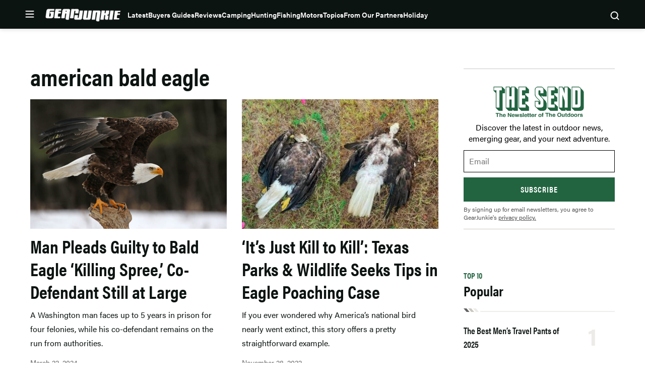

--- FILE ---
content_type: text/html; charset=utf-8
request_url: https://www.google.com/recaptcha/api2/aframe
body_size: 267
content:
<!DOCTYPE HTML><html><head><meta http-equiv="content-type" content="text/html; charset=UTF-8"></head><body><script nonce="AzJFrD9hRhPPdqltF-xT-A">/** Anti-fraud and anti-abuse applications only. See google.com/recaptcha */ try{var clients={'sodar':'https://pagead2.googlesyndication.com/pagead/sodar?'};window.addEventListener("message",function(a){try{if(a.source===window.parent){var b=JSON.parse(a.data);var c=clients[b['id']];if(c){var d=document.createElement('img');d.src=c+b['params']+'&rc='+(localStorage.getItem("rc::a")?sessionStorage.getItem("rc::b"):"");window.document.body.appendChild(d);sessionStorage.setItem("rc::e",parseInt(sessionStorage.getItem("rc::e")||0)+1);localStorage.setItem("rc::h",'1764075280827');}}}catch(b){}});window.parent.postMessage("_grecaptcha_ready", "*");}catch(b){}</script></body></html>

--- FILE ---
content_type: application/javascript; charset=UTF-8
request_url: https://gearjunkie.com/cdn-cgi/challenge-platform/h/b/scripts/jsd/13c98df4ef2d/main.js?
body_size: 4519
content:
window._cf_chl_opt={VnHPF6:'b'};~function(R2,L,Y,n,b,o,i,a){R2=N,function(x,s,RH,R1,j,e){for(RH={x:424,s:378,j:402,e:398,W:406,Q:391,k:415,g:433,J:372,B:395,F:411},R1=N,j=x();!![];)try{if(e=-parseInt(R1(RH.x))/1*(parseInt(R1(RH.s))/2)+parseInt(R1(RH.j))/3+parseInt(R1(RH.e))/4*(parseInt(R1(RH.W))/5)+-parseInt(R1(RH.Q))/6*(parseInt(R1(RH.k))/7)+-parseInt(R1(RH.g))/8*(-parseInt(R1(RH.J))/9)+-parseInt(R1(RH.B))/10+parseInt(R1(RH.F))/11,s===e)break;else j.push(j.shift())}catch(W){j.push(j.shift())}}(R,327110),L=this||self,Y=L[R2(444)],n={},n[R2(393)]='o',n[R2(390)]='s',n[R2(456)]='u',n[R2(377)]='z',n[R2(462)]='n',n[R2(474)]='I',n[R2(458)]='b',b=n,L[R2(387)]=function(x,s,j,W,Ru,RB,RJ,Rj,g,J,B,F,M,h){if(Ru={x:435,s:362,j:374,e:435,W:405,Q:446,k:472,g:405,J:446,B:472,F:383,M:459,h:436,X:451,v:454},RB={x:400,s:436,j:431},RJ={x:421,s:365,j:380,e:473},Rj=R2,null===s||void 0===s)return W;for(g=H(s),x[Rj(Ru.x)][Rj(Ru.s)]&&(g=g[Rj(Ru.j)](x[Rj(Ru.e)][Rj(Ru.s)](s))),g=x[Rj(Ru.W)][Rj(Ru.Q)]&&x[Rj(Ru.k)]?x[Rj(Ru.g)][Rj(Ru.J)](new x[(Rj(Ru.B))](g)):function(X,RV,Z){for(RV=Rj,X[RV(RB.x)](),Z=0;Z<X[RV(RB.s)];X[Z+1]===X[Z]?X[RV(RB.j)](Z+1,1):Z+=1);return X}(g),J='nAsAaAb'.split('A'),J=J[Rj(Ru.F)][Rj(Ru.M)](J),B=0;B<g[Rj(Ru.h)];F=g[B],M=l(x,s,F),J(M)?(h='s'===M&&!x[Rj(Ru.X)](s[F]),Rj(Ru.v)===j+F?Q(j+F,M):h||Q(j+F,s[F])):Q(j+F,M),B++);return W;function Q(X,Z,Rs){Rs=N,Object[Rs(RJ.x)][Rs(RJ.s)][Rs(RJ.j)](W,Z)||(W[Z]=[]),W[Z][Rs(RJ.e)](X)}},o=R2(478)[R2(385)](';'),i=o[R2(383)][R2(459)](o),L[R2(426)]=function(x,s,RF,RL,j,W,Q,k){for(RF={x:409,s:436,j:436,e:403,W:473,Q:437},RL=R2,j=Object[RL(RF.x)](s),W=0;W<j[RL(RF.s)];W++)if(Q=j[W],Q==='f'&&(Q='N'),x[Q]){for(k=0;k<s[j[W]][RL(RF.j)];-1===x[Q][RL(RF.e)](s[j[W]][k])&&(i(s[j[W]][k])||x[Q][RL(RF.W)]('o.'+s[j[W]][k])),k++);}else x[Q]=s[j[W]][RL(RF.Q)](function(g){return'o.'+g})},a=function(RS,Rd,Rc,RZ,Rv,RY,s,j,e){return RS={x:461,s:366},Rd={x:471,s:471,j:473,e:471,W:471,Q:413,k:465,g:465,J:471},Rc={x:436},RZ={x:463},Rv={x:436,s:465,j:421,e:365,W:380,Q:421,k:365,g:463,J:473,B:463,F:473,M:471,h:421,X:365,v:463,Z:473,c:463,d:473,S:473,O:463,E:473,K:473,D:413},RY=R2,s=String[RY(RS.x)],j={'h':function(W,Rh){return Rh={x:477,s:465},W==null?'':j.g(W,6,function(Q,Rz){return Rz=N,Rz(Rh.x)[Rz(Rh.s)](Q)})},'g':function(W,Q,J,Ry,B,F,M,X,Z,S,O,E,K,D,T,G,P,R0){if(Ry=RY,null==W)return'';for(F={},M={},X='',Z=2,S=3,O=2,E=[],K=0,D=0,T=0;T<W[Ry(Rv.x)];T+=1)if(G=W[Ry(Rv.s)](T),Object[Ry(Rv.j)][Ry(Rv.e)][Ry(Rv.W)](F,G)||(F[G]=S++,M[G]=!0),P=X+G,Object[Ry(Rv.Q)][Ry(Rv.e)][Ry(Rv.W)](F,P))X=P;else{if(Object[Ry(Rv.j)][Ry(Rv.k)][Ry(Rv.W)](M,X)){if(256>X[Ry(Rv.g)](0)){for(B=0;B<O;K<<=1,D==Q-1?(D=0,E[Ry(Rv.J)](J(K)),K=0):D++,B++);for(R0=X[Ry(Rv.g)](0),B=0;8>B;K=K<<1.07|R0&1,Q-1==D?(D=0,E[Ry(Rv.J)](J(K)),K=0):D++,R0>>=1,B++);}else{for(R0=1,B=0;B<O;K=K<<1|R0,Q-1==D?(D=0,E[Ry(Rv.J)](J(K)),K=0):D++,R0=0,B++);for(R0=X[Ry(Rv.B)](0),B=0;16>B;K=1.1&R0|K<<1,Q-1==D?(D=0,E[Ry(Rv.F)](J(K)),K=0):D++,R0>>=1,B++);}Z--,0==Z&&(Z=Math[Ry(Rv.M)](2,O),O++),delete M[X]}else for(R0=F[X],B=0;B<O;K=R0&1|K<<1.39,Q-1==D?(D=0,E[Ry(Rv.J)](J(K)),K=0):D++,R0>>=1,B++);X=(Z--,Z==0&&(Z=Math[Ry(Rv.M)](2,O),O++),F[P]=S++,String(G))}if(''!==X){if(Object[Ry(Rv.h)][Ry(Rv.X)][Ry(Rv.W)](M,X)){if(256>X[Ry(Rv.v)](0)){for(B=0;B<O;K<<=1,D==Q-1?(D=0,E[Ry(Rv.Z)](J(K)),K=0):D++,B++);for(R0=X[Ry(Rv.c)](0),B=0;8>B;K=R0&1.78|K<<1,Q-1==D?(D=0,E[Ry(Rv.d)](J(K)),K=0):D++,R0>>=1,B++);}else{for(R0=1,B=0;B<O;K=K<<1.25|R0,Q-1==D?(D=0,E[Ry(Rv.S)](J(K)),K=0):D++,R0=0,B++);for(R0=X[Ry(Rv.O)](0),B=0;16>B;K=K<<1|1.32&R0,Q-1==D?(D=0,E[Ry(Rv.E)](J(K)),K=0):D++,R0>>=1,B++);}Z--,0==Z&&(Z=Math[Ry(Rv.M)](2,O),O++),delete M[X]}else for(R0=F[X],B=0;B<O;K=1.37&R0|K<<1,D==Q-1?(D=0,E[Ry(Rv.S)](J(K)),K=0):D++,R0>>=1,B++);Z--,Z==0&&O++}for(R0=2,B=0;B<O;K=K<<1|R0&1.76,D==Q-1?(D=0,E[Ry(Rv.F)](J(K)),K=0):D++,R0>>=1,B++);for(;;)if(K<<=1,D==Q-1){E[Ry(Rv.K)](J(K));break}else D++;return E[Ry(Rv.D)]('')},'j':function(W,Rm){return Rm=RY,null==W?'':''==W?null:j.i(W[Rm(Rc.x)],32768,function(Q,Rw){return Rw=Rm,W[Rw(RZ.x)](Q)})},'i':function(W,Q,J,RI,B,F,M,X,Z,S,O,E,K,D,T,G,R0,P){for(RI=RY,B=[],F=4,M=4,X=3,Z=[],E=J(0),K=Q,D=1,S=0;3>S;B[S]=S,S+=1);for(T=0,G=Math[RI(Rd.x)](2,2),O=1;G!=O;P=E&K,K>>=1,K==0&&(K=Q,E=J(D++)),T|=O*(0<P?1:0),O<<=1);switch(T){case 0:for(T=0,G=Math[RI(Rd.s)](2,8),O=1;G!=O;P=E&K,K>>=1,K==0&&(K=Q,E=J(D++)),T|=O*(0<P?1:0),O<<=1);R0=s(T);break;case 1:for(T=0,G=Math[RI(Rd.x)](2,16),O=1;G!=O;P=K&E,K>>=1,0==K&&(K=Q,E=J(D++)),T|=(0<P?1:0)*O,O<<=1);R0=s(T);break;case 2:return''}for(S=B[3]=R0,Z[RI(Rd.j)](R0);;){if(D>W)return'';for(T=0,G=Math[RI(Rd.e)](2,X),O=1;G!=O;P=E&K,K>>=1,K==0&&(K=Q,E=J(D++)),T|=(0<P?1:0)*O,O<<=1);switch(R0=T){case 0:for(T=0,G=Math[RI(Rd.W)](2,8),O=1;G!=O;P=K&E,K>>=1,0==K&&(K=Q,E=J(D++)),T|=O*(0<P?1:0),O<<=1);B[M++]=s(T),R0=M-1,F--;break;case 1:for(T=0,G=Math[RI(Rd.W)](2,16),O=1;G!=O;P=E&K,K>>=1,K==0&&(K=Q,E=J(D++)),T|=O*(0<P?1:0),O<<=1);B[M++]=s(T),R0=M-1,F--;break;case 2:return Z[RI(Rd.Q)]('')}if(0==F&&(F=Math[RI(Rd.s)](2,X),X++),B[R0])R0=B[R0];else if(M===R0)R0=S+S[RI(Rd.k)](0);else return null;Z[RI(Rd.j)](R0),B[M++]=S+R0[RI(Rd.g)](0),F--,S=R0,0==F&&(F=Math[RI(Rd.J)](2,X),X++)}}},e={},e[RY(RS.s)]=j.h,e}(),C();function l(x,s,j,Rg,RN,e){RN=(Rg={x:449,s:405,j:417,e:405,W:475},R2);try{return s[j][RN(Rg.x)](function(){}),'p'}catch(W){}try{if(s[j]==null)return void 0===s[j]?'u':'x'}catch(Q){return'i'}return x[RN(Rg.s)][RN(Rg.j)](s[j])?'a':s[j]===x[RN(Rg.e)]?'p5':!0===s[j]?'T':s[j]===!1?'F':(e=typeof s[j],RN(Rg.W)==e?U(x,s[j])?'N':'f':b[e]||'?')}function y(Ri,R4,x,s,j,e){return Ri={x:450,s:453,j:453,e:397},R4=R2,x=L[R4(Ri.x)],s=3600,j=Math[R4(Ri.s)](+atob(x.t)),e=Math[R4(Ri.j)](Date[R4(Ri.e)]()/1e3),e-j>s?![]:!![]}function C(RT,RD,RE,Rn,x,s,j,e,W){if(RT={x:450,s:420,j:452,e:414,W:399,Q:439,k:429,g:429},RD={x:452,s:414,j:429},RE={x:389},Rn=R2,x=L[Rn(RT.x)],!x)return;if(!y())return;(s=![],j=x[Rn(RT.s)]===!![],e=function(Rb,Q){if(Rb=Rn,!s){if(s=!![],!y())return;Q=A(),m(Q.r,function(k){f(x,k)}),Q.e&&I(Rb(RE.x),Q.e)}},Y[Rn(RT.j)]!==Rn(RT.e))?e():L[Rn(RT.W)]?Y[Rn(RT.W)](Rn(RT.Q),e):(W=Y[Rn(RT.k)]||function(){},Y[Rn(RT.g)]=function(RU){RU=Rn,W(),Y[RU(RD.x)]!==RU(RD.s)&&(Y[RU(RD.j)]=W,e())})}function f(j,e,RG,Rl,W,Q,k){if(RG={x:476,s:420,j:460,e:367,W:404,Q:441,k:460,g:396,J:442,B:404,F:441,M:464,h:410,X:396,v:442},Rl=R2,W=Rl(RG.x),!j[Rl(RG.s)])return;e===Rl(RG.j)?(Q={},Q[Rl(RG.e)]=W,Q[Rl(RG.W)]=j.r,Q[Rl(RG.Q)]=Rl(RG.k),L[Rl(RG.g)][Rl(RG.J)](Q,'*')):(k={},k[Rl(RG.e)]=W,k[Rl(RG.B)]=j.r,k[Rl(RG.F)]=Rl(RG.M),k[Rl(RG.h)]=e,L[Rl(RG.X)][Rl(RG.v)](k,'*'))}function I(W,Q,RW,R9,k,g,J,B,F,M,h,X){if(RW={x:432,s:464,j:450,e:440,W:364,Q:408,k:381,g:388,J:428,B:430,F:466,M:373,h:368,X:470,v:364,Z:423,c:469,d:375,S:379,O:370,E:425,K:364,D:384,T:363,G:361,P:367,R0:467,RQ:369,Rk:366},R9=R2,!z(.01))return![];g=(k={},k[R9(RW.x)]=W,k[R9(RW.s)]=Q,k);try{J=L[R9(RW.j)],B=R9(RW.e)+L[R9(RW.W)][R9(RW.Q)]+R9(RW.k)+J.r+R9(RW.g),F=new L[(R9(RW.J))](),F[R9(RW.B)](R9(RW.F),B),F[R9(RW.M)]=2500,F[R9(RW.h)]=function(){},M={},M[R9(RW.X)]=L[R9(RW.v)][R9(RW.Z)],M[R9(RW.c)]=L[R9(RW.v)][R9(RW.d)],M[R9(RW.S)]=L[R9(RW.W)][R9(RW.O)],M[R9(RW.E)]=L[R9(RW.K)][R9(RW.D)],h=M,X={},X[R9(RW.T)]=g,X[R9(RW.G)]=h,X[R9(RW.P)]=R9(RW.R0),F[R9(RW.RQ)](a[R9(RW.Rk)](X))}catch(v){}}function H(x,Rp,Rx,s){for(Rp={x:374,s:409,j:447},Rx=R2,s=[];x!==null;s=s[Rx(Rp.x)](Object[Rx(Rp.s)](x)),x=Object[Rx(Rp.j)](x));return s}function N(x,s,j){return j=R(),N=function(V,L,r){return V=V-361,r=j[V],r},N(x,s)}function R(RP){return RP='errorInfoObject,_cf_chl_opt,hasOwnProperty,JLHVt,source,ontimeout,send,BHcSU3,contentWindow,141093oomkvH,timeout,concat,NUDr6,/jsd/oneshot/13c98df4ef2d/0.8644177979402597:1764072784:wAFbKomY6ITdDROT5VhyKLgry9ne11aLXhRVUe7Zg4o/,symbol,378388TsHSfp,chlApiRumWidgetAgeMs,call,/b/ov1/0.8644177979402597:1764072784:wAFbKomY6ITdDROT5VhyKLgry9ne11aLXhRVUe7Zg4o/,iframe,includes,mAxV0,split,stringify,BAnB4,/invisible/jsd,error on cf_chl_props,string,1446BYctqp,random,object,tabIndex,1157000LRcvoE,parent,now,68FwdqkJ,addEventListener,sort,status,1056324bEsKlr,indexOf,sid,Array,124525uFWJww,Function,VnHPF6,keys,detail,2192377Npbwtd,clientInformation,join,loading,10381HoRCca,createElement,isArray,xhr-error,style,api,prototype,removeChild,wfJU3,2fdFxAZ,chlApiClientVersion,Jxahl3,body,XMLHttpRequest,onreadystatechange,open,splice,msg,104SdoKis,appendChild,Object,length,map,toString,DOMContentLoaded,/cdn-cgi/challenge-platform/h/,event,postMessage,onload,document,http-code:,from,getPrototypeOf,display: none,catch,__CF$cv$params,isNaN,readyState,floor,d.cookie,navigator,undefined,onerror,boolean,bind,success,fromCharCode,number,charCodeAt,error,charAt,POST,jsd,[native code],chlApiUrl,chlApiSitekey,pow,Set,push,bigint,function,cloudflare-invisible,QESd1nuXAaJszg$vNTciFq4BMRGrlIZmDLKjo96weUCHtY7y+kOp8b02VPf5xW-3h,_cf_chl_opt;WVJdi2;tGfE6;eHFr4;rZpcH7;DMab5;uBWD2;TZOO6;NFIEc5;SBead5;rNss8;ssnu4;WlNXb1;QNPd6;BAnB4;Jxahl3;fLDZ5;fAvt5,contentDocument,chctx,getOwnPropertyNames'.split(','),R=function(){return RP},R()}function A(RM,Rr,j,W,Q,k,g){Rr=(RM={x:416,s:382,j:419,e:448,W:394,Q:427,k:434,g:371,J:412,B:455,F:479,M:422},R2);try{return j=Y[Rr(RM.x)](Rr(RM.s)),j[Rr(RM.j)]=Rr(RM.e),j[Rr(RM.W)]='-1',Y[Rr(RM.Q)][Rr(RM.k)](j),W=j[Rr(RM.g)],Q={},Q=BAnB4(W,W,'',Q),Q=BAnB4(W,W[Rr(RM.J)]||W[Rr(RM.B)],'n.',Q),Q=BAnB4(W,j[Rr(RM.F)],'d.',Q),Y[Rr(RM.Q)][Rr(RM.M)](j),k={},k.r=Q,k.e=null,k}catch(J){return g={},g.r={},g.e=J,g}}function z(x,Ro,R3){return Ro={x:392},R3=R2,Math[R3(Ro.x)]()<x}function m(x,s,Rf,RC,Ra,RA,R5,j,e){Rf={x:450,s:428,j:430,e:466,W:440,Q:364,k:408,g:376,J:420,B:373,F:368,M:443,h:457,X:369,v:366,Z:386},RC={x:418},Ra={x:401,s:460,j:445},RA={x:373},R5=R2,j=L[R5(Rf.x)],e=new L[(R5(Rf.s))](),e[R5(Rf.j)](R5(Rf.e),R5(Rf.W)+L[R5(Rf.Q)][R5(Rf.k)]+R5(Rf.g)+j.r),j[R5(Rf.J)]&&(e[R5(Rf.B)]=5e3,e[R5(Rf.F)]=function(R6){R6=R5,s(R6(RA.x))}),e[R5(Rf.M)]=function(R7){R7=R5,e[R7(Ra.x)]>=200&&e[R7(Ra.x)]<300?s(R7(Ra.s)):s(R7(Ra.j)+e[R7(Ra.x)])},e[R5(Rf.h)]=function(R8){R8=R5,s(R8(RC.x))},e[R5(Rf.X)](a[R5(Rf.v)](JSON[R5(Rf.Z)](x)))}function U(x,s,RQ,RR){return RQ={x:407,s:407,j:421,e:438,W:380,Q:403,k:468},RR=R2,s instanceof x[RR(RQ.x)]&&0<x[RR(RQ.s)][RR(RQ.j)][RR(RQ.e)][RR(RQ.W)](s)[RR(RQ.Q)](RR(RQ.k))}}()

--- FILE ---
content_type: application/javascript; charset=utf-8
request_url: https://fundingchoicesmessages.google.com/f/AGSKWxU5lsnV98tg26wys6gdkFHOsucpYy_o2L52V7J00zVuKYy8sOTMr6cj2rb7k-uSTR0rZRp_rXjYMLcxnDL7YhS_Ns5T2mtv38RdP_VB2n4o68Q5kwM9JGzj4Tt-CRyVJU4if6WG7Unz5d5Bg3hFWkkYXgESRwVyW96_rrYV4NvhbZdDvuAGhxLTHLpT/_/ad-tag2..ads9.img-ad/iframe//doubleclick/iframe.
body_size: -1288
content:
window['cfcce31e-db28-4d88-a40e-3c839a265aef'] = true;